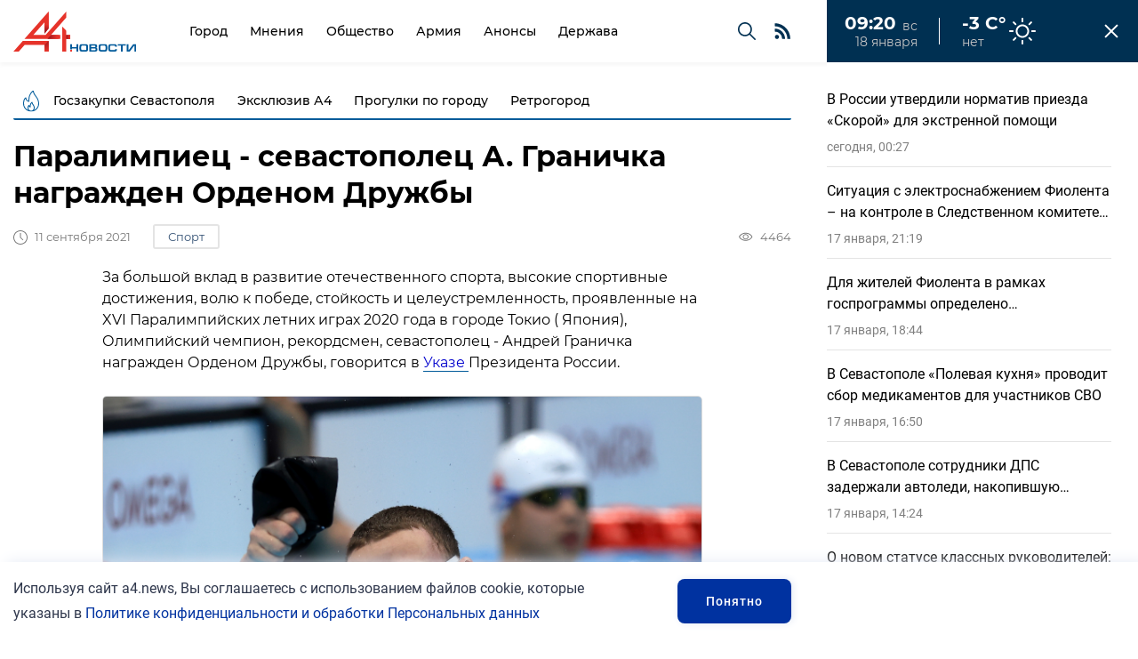

--- FILE ---
content_type: text/html; charset=UTF-8
request_url: https://a4.news/sport/paralimpiec_a_granichka_nagrazhden_ordenom_druzhby
body_size: 14669
content:
<!DOCTYPE html>

<html lang="ru">

<head>

	<meta charset="UTF-8" />

	<title>Паралимпиец - севастополец А. Граничка награжден Орденом Дружбы</title>

	<meta name="description" content="Паралимпиец - севастополец А. Граничка награжден Орденом Дружбы" />

	<meta name="keywords" content="Паралимпиец - севастополец А. Граничка награжден Орденом Дружбы" />

	<meta name="viewport" content="width=device-width, initial-scale=1, maximum-scale=1.0, user-scalable=no" />

	<script>
		function fxMobileCheck() {
			var mobile = 550
			var value
			if (window.screen.width <= mobile) {
				value = 'width=' + mobile + ', maximum-scale=1.0, user-scalable=no'
			} else {
				value = 'width=device-width, initial-scale=1, maximum-scale=1.0, user-scalable=no'
			}
			document.querySelector('meta[name=viewport]').setAttribute("content", value)
		}
		fxMobileCheck()
		window.addEventListener('resize', function () {
			fxMobileCheck()
		})
	</script>



	<!--< if($this->settings[3]){ >

		<link rel="shortcut icon" href="<= $this->settings[3]; >" type="image/x-icon"> 

	< } >	-->

	<link rel="apple-touch-icon" sizes="180x180" href="/assets/img/favicon/apple-touch-icon.png">
	<link rel="icon" type="image/png" sizes="32x32" href="/assets/img/favicon/favicon-32x32.png">
	<link rel="icon" type="image/png" sizes="16x16" href="/assets/img/favicon/favicon-16x16.png">
	<link rel="manifest" href="/assets/img/favicon/site.webmanifest">
	<link rel="mask-icon" href="/assets/img/favicon/safari-pinned-tab.svg" color="#e7302a">
	<meta name="msapplication-TileColor" content="#ffffff">
	<meta name="theme-color" content="#ffffff">

	<meta name="yandex-verification" content="16b06e3655d8f38d" />
	

	<link rel="stylesheet" href="/css/main.min.css?v=0002" />
	<link rel="stylesheet" href="/css/swiper-bundle.css">
	<link rel="stylesheet" href="/css/swiper-bundle.min.css">
	<link rel="stylesheet" href="/css/update.css?v=17604564445" />

	<meta itemprop="keywords" name="keywords" content="Паралимпиец - севастополец А. Граничка награжден Орденом Дружбы">
	<meta property="og:type" content="website" />
	<meta property="og:title" content="Паралимпиец - севастополец А. Граничка награжден Орденом Дружбы" />
	<meta data-rh="true" name="twitter:title" content="Паралимпиец - севастополец А. Граничка награжден Орденом Дружбы"/>
	<meta data-rh="true" property="og:type" content="article"/>
	<meta data-rh="true" name="twitter:card" content="summary_large_image"/>
	
			<meta itemprop="description" property="og:description" content="Паралимпиец - севастополец А. Граничка награжден Орденом Дружбы" />
		<meta data-rh="true" name="twitter:description" content="Паралимпиец - севастополец А. Граничка награжден Орденом Дружбы"/>
		<meta property="og:url" content="https://a4.news/sport/paralimpiec_a_granichka_nagrazhden_ordenom_druzhby" />
			<meta property="og:image" content="https://a4.news/dir_images/texts_file_1927_l.jpg" />
		<meta data-rh="true" name="twitter:image" content="https://a4.news/dir_images/texts_file_1927_l.jpg"/>
		<meta property="og:site_name" content="https://a4.news"/>
	<meta name="twitter:site" content="https://a4.news">

</head>

<body class="n_lenta_translate">
	<header class="n_header" new-font>
		<div class="container">
			<a href="/" class="n_logo">
				<img src="/assets/img/n_logo.svg" alt="А4 Новости">
			</a>
			<nav class="n_navigation">
				<div class="nav_wrap">
							<a href="/texts/show_group/gorod" class="">Город</a>
		<a href="/texts/show_group/mneniya" class="">Мнения</a>
		<a href="/texts/show_group/obshhestvo" class="">Общество</a>
		<a href="/texts/show_group/armiya" class="">Армия</a>
		<a href="/texts/show_group/anonsy" class="">Анонсы</a>
		<a href="/texts/show_group/derzhava1" class="">Держава</a>
				</div>
				<button class="nav_mobile" popup="newmenu" title="Меню"><span></span></button>
				<a href="/search" class="nav_search" title="Поиск"></a>
				<a href="/rsspage.html" class="nav_rss"></a>
			</nav>
			<div class="n_timenow">
				<div class="clock">
					<div class="up">
						<span class="time"></span>
						<span class="day"></span>
					</div>
					<div class="down">
						<span class="date"></span>
					</div>
				</div>
				<div class="weather clear">
					<span class="temp">-3 С°</span>
					<span class="weat">нет</span>
				</div>
			</div>
		</div>
	</header>
	
	<div class="n_hot" new-font>
		<div class="container">
			<div class="hot_tags">
					<a href="/texts/show_theme/goszakupki_sevastopolya" class="tag">Госзакупки Севастополя</a>
	<a href="/texts/show_theme/eksklyuziv" class="tag">Эксклюзив А4</a>
	<a href="/texts/show_theme/istoriya_sevastopolya" class="tag">Прогулки по городу</a>
	<a href="/texts/show_theme/retrogorod" class="tag">Ретрогород</a>
			</div>
		</div>
	</div>

		<div class="n_lenta">
		<div class="n_lenta__head">
			<span class="n_lenta__title">Лента новостей</span>
			<button class="n_lenta__close"></button>
		</div>
		<div class="n_lenta__list intro_list" data-page_num='1'>
					<div class="intro_item" image="/dir_images/900x600/texts_file_9897_l.jpg">
			<a href="/obshhestvo/v_rossii_utverdili_normativ__priezda_skoroj_dlya_ekstrennoj_pomoshhi" class="title">В России утвердили норматив  приезда «Скорой» для экстренной помощи</a>
			<div class="params_line">
				<time class="time" datetime="18-01-2026 00:27"></time>
				<span class="views">49</span>
				<a href="/texts/show_group/obshhestvo" class="tag">Общество</a>
			</div>
		</div>
		<div class="intro_item" image="/dir_images/900x600/texts_file_9896_l.jpg">
			<a href="/proisshestviya/situaciya_s_elektrosnabzheniem_fiolenta__na_kontrole_v_sledstvennom_komitete_rossii" class="title">Ситуация с электроснабжением Фиолента – на контроле в Следственном комитете России</a>
			<div class="params_line">
				<time class="time" datetime="17-01-2026 21:19"></time>
				<span class="views">128</span>
				<a href="/texts/show_group/proisshestviya" class="tag">Происшествия</a>
			</div>
		</div>
		<div class="intro_item" image="/dir_images/900x600/texts_file_9895_l.jpg">
			<a href="/gorod/_dlya_zhitelej_fiolenta_v_ramkax_gosprogrammy_opredeleno_finansirovanie_dlya_vodoprovoda_i_podstancii_" class="title"> Для жителей Фиолента в рамках госпрограммы определено финансирование для водопровода и подстанции </a>
			<div class="params_line">
				<time class="time" datetime="17-01-2026 18:44"></time>
				<span class="views">725</span>
				<a href="/texts/show_group/gorod" class="tag">Город</a>
			</div>
		</div>
		<div class="intro_item" image="/dir_images/900x600/texts_file_9894_l.jpg">
			<a href="/gorod/v_sevastopole_polevaya_kuxnya_provodit_sbor_medikamentov_dlya_uchastnikov_svo_" class="title">В Севастополе «Полевая кухня» проводит сбор медикаментов для участников СВО </a>
			<div class="params_line">
				<time class="time" datetime="17-01-2026 16:50"></time>
				<span class="views">992</span>
				<a href="/texts/show_group/gorod" class="tag">Город</a>
			</div>
		</div>
		<div class="intro_item" image="/dir_images/900x600/texts_file_9893_l.jpg">
			<a href="/proisshestviya/v_sevastopole_sotrudniki_dps_zaderzhali_avtoledi_nakopivshuyu_vnushitelnuyu_summu_neoplachennyx_dolgov" class="title">В Севастополе сотрудники ДПС задержали автоледи, накопившую внушительную сумму неоплаченных долгов</a>
			<div class="params_line">
				<time class="time" datetime="17-01-2026 14:24"></time>
				<span class="views">37</span>
				<a href="/texts/show_group/proisshestviya" class="tag">Происшествия</a>
			</div>
		</div>
		<div class="intro_item" image="/dir_images/900x600/texts_file_9892_l.jpg">
			<a href="/mneniya/o_novom_statuse_klassnyx_rukovoditelej_mnenie_pedagogov" class="title">О новом статусе классных руководителей: мнение педагогов</a>
			<div class="params_line">
				<time class="time" datetime="17-01-2026 00:47"></time>
				<span class="views">75</span>
				<a href="/texts/show_group/mneniya" class="tag">Мнения</a>
			</div>
		</div>
		<div class="intro_item" image="/dir_images/900x600/texts_file_9891_l.jpg">
			<a href="/armiya/v_sevastopole_prostilis__s__mladshim_serzhantom_alekseem_viktorovichem_cvetkovym" class="title">В Севастополе простились  с  младшим сержантом Алексеем Викторовичем Цветковым</a>
			<div class="params_line">
				<time class="time" datetime="16-01-2026 22:24"></time>
				<span class="views">1891</span>
				<a href="/texts/show_group/armiya" class="tag">Армия</a>
			</div>
		</div>
		<div class="intro_item" image="/dir_images/900x600/texts_file_9889_l.jpg">
			<a href="/gorod/deptrans_sevastopolya_zaplatit_450_tys_rublej_postradavshej_na_nebezopasnoj_lestnice" class="title">Дептранс Севастополя заплатит 450 тыс. рублей пострадавшей на небезопасной лестнице</a>
			<div class="params_line">
				<time class="time" datetime="16-01-2026 16:29"></time>
				<span class="views">1004</span>
				<a href="/texts/show_group/gorod" class="tag">Город</a>
			</div>
		</div>
		<div class="intro_item" image="/dir_images/900x600/texts_file_9888_l.jpg">
			<a href="/gorod/sud_likvidiroval_lgotnyj_uchastok_sformirovannyj_na_doroge_v_tsn_granit" class="title">Суд ликвидировал льготный участок, сформированный на дороге в ТСН «Гранит»</a>
			<div class="params_line">
				<time class="time" datetime="16-01-2026 16:03"></time>
				<span class="views">2576</span>
				<a href="/texts/show_group/gorod" class="tag">Город</a>
			</div>
		</div>
		<div class="intro_item" image="/dir_images/900x600/texts_file_9887_l.jpg">
			<a href="/ekonomika/nds_na_usn_v_2026_godu_otvety_na_samye_aktualnye_voprosy_mozhno_najti_na_sajte_fns_rossii" class="title">НДС на УСН в 2026 году: ответы на самые актуальные вопросы можно найти на сайте ФНС России</a>
			<div class="params_line">
				<time class="time" datetime="16-01-2026 14:11"></time>
				<span class="views">41</span>
				<a href="/texts/show_group/ekonomika" class="tag">Экономика</a>
			</div>
		</div>
		<div class="intro_item" image="/dir_images/900x600/texts_file_9886_l.jpg">
			<a href="/gorod/pravitelstvo_sevastopolya_utverdilo_izmeneniya_shtatnoj_chislennosti__rabotnikov_gosuchrezhdenij" class="title">Правительство Севастополя утвердило изменения штатной численности  работников госучреждений</a>
			<div class="params_line">
				<time class="time" datetime="16-01-2026 14:04"></time>
				<span class="views">60</span>
				<a href="/texts/show_group/gorod" class="tag">Город</a>
			</div>
		</div>
		<div class="intro_item" image="/dir_images/900x600/texts_file_9885_l.jpg">
			<a href="/proisshestviya/popytka_terakta_predotvrashhena_v_sevastopole" class="title">Попытка теракта предотвращена в Севастополе</a>
			<div class="params_line">
				<time class="time" datetime="16-01-2026 13:44"></time>
				<span class="views">713</span>
				<a href="/texts/show_group/proisshestviya" class="tag">Происшествия</a>
			</div>
		</div>
		<div class="intro_item" image="/dir_images/900x600/texts_file_9884_l.jpg">
			<a href="/gorod/_na_reshenie_dorozhnyx_problem_kazachej_buxty_i_fiolenta_vydeleno_115__mlrd_rublej" class="title"> На решение дорожных проблем Казачьей бухты и Фиолента выделено 11,5  млрд рублей</a>
			<div class="params_line">
				<time class="time" datetime="15-01-2026 20:50"></time>
				<span class="views">3476</span>
				<a href="/texts/show_group/gorod" class="tag">Город</a>
			</div>
		</div>
		<div class="intro_item" image="/dir_images/900x600/texts_file_9882_l.jpg">
			<a href="/gorod/zhitelnica_balaklavy_nakopila_polmilliona_dolgov_za_kommunalnye_uslugi" class="title">Жительница Балаклавы накопила полмиллиона долгов за коммунальные услуги</a>
			<div class="params_line">
				<time class="time" datetime="15-01-2026 18:03"></time>
				<span class="views">1769</span>
				<a href="/texts/show_group/gorod" class="tag">Город</a>
			</div>
		</div>
		<div class="intro_item" image="/dir_images/900x600/texts_file_9883_l.jpg">
			<a href="/gorod/ot_avtomojki_v_naximovskom_rajone_potrebovali_vzyat_stoki_pod_kontrol" class="title">От автомойки в Нахимовском районе потребовали взять стоки под контроль</a>
			<div class="params_line">
				<time class="time" datetime="15-01-2026 15:06"></time>
				<span class="views">1687</span>
				<a href="/texts/show_group/gorod" class="tag">Город</a>
			</div>
		</div>
		<div class="intro_item" image="/dir_images/900x600/texts_file_9881_l.jpg">
			<a href="/gorod/na_marshrute_katerov_gorod__inkerman_vvodyatsya_dva_dopolnitelnyx_rejsa" class="title">На маршруте катеров «Город – Инкерман» вводятся два дополнительных рейса</a>
			<div class="params_line">
				<time class="time" datetime="15-01-2026 12:59"></time>
				<span class="views">2003</span>
				<a href="/texts/show_group/gorod" class="tag">Город</a>
			</div>
		</div>
		<div class="intro_item" image="/dir_images/900x600/texts_file_9880_l.jpg">
			<a href="/gorod/zhiteli_doma_8_po_ul_gogolya_poluchili_massovye_predpisaniya_sevnaslediya" class="title">Жители дома №8 по ул. Гоголя получили массовые предписания Севнаследия</a>
			<div class="params_line">
				<time class="time" datetime="15-01-2026 12:42"></time>
				<span class="views">1407</span>
				<a href="/texts/show_group/gorod" class="tag">Город</a>
			</div>
		</div>
		<div class="intro_item" image="/dir_images/900x600/texts_file_9879_l.jpg">
			<a href="/gorod/pravila_naznacheniya_edinogo_posobiya__v_2026_godu_chto_izmenilos_dlya_sevastopolskix__semej_" class="title">Правила назначения единого пособия  в 2026 году: что изменилось для севастопольских  семей </a>
			<div class="params_line">
				<time class="time" datetime="15-01-2026 12:15"></time>
				<span class="views">86</span>
				<a href="/texts/show_group/gorod" class="tag">Город</a>
			</div>
		</div>
		<div class="intro_item" image="/dir_images/900x600/texts_file_9878_l.jpg">
			<a href="/gorod/kompaniya_iz_belarusi_provedet_gaz_na_fiolent_k_2029_godu" class="title">Компания из Беларуси проведет газ на Фиолент к 2029 году</a>
			<div class="params_line">
				<time class="time" datetime="14-01-2026 19:41"></time>
				<span class="views">3370</span>
				<a href="/texts/show_group/gorod" class="tag">Город</a>
			</div>
		</div>
		<div class="intro_item" image="/dir_images/900x600/texts_file_9877_l.jpg">
			<a href="/gorod/za_nelegalnyj_detskij_lager_v_rajone_kazachej_buxty_naznachen_shtraf_chetvert_milliona_rublej_" class="title">За нелегальный детский лагерь в районе Казачьей бухты назначен штраф в четверть миллиона рублей </a>
			<div class="params_line">
				<time class="time" datetime="14-01-2026 17:14"></time>
				<span class="views">1410</span>
				<a href="/texts/show_group/gorod" class="tag">Город</a>
			</div>
		</div>
		<div class="intro_item" image="/dir_images/900x600/texts_file_9876_l.jpg">
			<a href="/gorod/posle_vmeshatelstva_prokuratury_deptrans_provel_remont_dorogi_v_s_rossoshanka" class="title">После вмешательства прокуратуры Дептранс провел ремонт дороги в с. Россошанка</a>
			<div class="params_line">
				<time class="time" datetime="14-01-2026 17:08"></time>
				<span class="views">1632</span>
				<a href="/texts/show_group/gorod" class="tag">Город</a>
			</div>
		</div>
		<div class="intro_item" image="/dir_images/900x600/texts_file_9875_l.jpg">
			<a href="/proisshestviya/sotrudniki_narkokontrolya_sevastopolya_zakryli_semejnyj_biznes_" class="title">Сотрудники наркоконтроля Севастополя закрыли «семейный бизнес» </a>
			<div class="params_line">
				<time class="time" datetime="14-01-2026 17:01"></time>
				<span class="views">826</span>
				<a href="/texts/show_group/proisshestviya" class="tag">Происшествия</a>
			</div>
		</div>
		<div class="intro_item" image="/dir_images/900x600/texts_file_9874_l.jpg">
			<a href="/gorod/upravlenie_rosreestra_po_sevastopolyu_raspolozhilos_na_ulice_mayakovskogo" class="title">Управление Росреестра по Севастополю расположилось на улице Маяковского</a>
			<div class="params_line">
				<time class="time" datetime="14-01-2026 16:51"></time>
				<span class="views">1043</span>
				<a href="/texts/show_group/gorod" class="tag">Город</a>
			</div>
		</div>
		<div class="intro_item" image="/dir_images/900x600/texts_file_9873_l.jpg">
			<a href="/kolumnisty/rozhdestvo_v_lukomore_prazdnik_kotoryj_uchit_zhizni_i_lyubvi" class="title">Рождество в «Лукоморье»: праздник, который учит жизни и любви</a>
			<div class="params_line">
				<time class="time" datetime="14-01-2026 15:07"></time>
				<span class="views">489</span>
				<a href="/texts/show_group/kolumnisty" class="tag">Колумнисты</a>
			</div>
		</div>
		<div class="intro_item" image="/dir_images/900x600/texts_file_9872_l.jpg">
			<a href="/gorod/v_sevastopole_sozdadut_rabochuyu_gruppu_dlya_resheniya_problemy_energosnabzheniya_" class="title">В Севастополе создадут рабочую группу для решения проблемы энергоснабжения </a>
			<div class="params_line">
				<time class="time" datetime="14-01-2026 14:40"></time>
				<span class="views">111</span>
				<a href="/texts/show_group/gorod" class="tag">Город</a>
			</div>
		</div>
		<div class="intro_item" image="/dir_images/900x600/texts_file_9871_l.jpg">
			<a href="/gorod/kogda_nachnetsya_rekonstrukciya_mosta_u_zheleznodorozhnogo_vokzala_sevastopolya" class="title">Когда начнется реконструкция моста у железнодорожного вокзала Севастополя?</a>
			<div class="params_line">
				<time class="time" datetime="14-01-2026 11:31"></time>
				<span class="views">2094</span>
				<a href="/texts/show_group/gorod" class="tag">Город</a>
			</div>
		</div>
		<div class="intro_item" image="/dir_images/900x600/texts_file_9870_l.jpg">
			<a href="/gorod/pochemu_robototexnika_v_kazachej_buxte_perestala_byt_besplatnoj" class="title">Почему робототехника в Казачьей бухте перестала быть бесплатной?</a>
			<div class="params_line">
				<time class="time" datetime="13-01-2026 17:53"></time>
				<span class="views">1889</span>
				<a href="/texts/show_group/gorod" class="tag">Город</a>
			</div>
		</div>
		<div class="intro_item" image="/dir_images/900x600/texts_file_9869_l.jpg">
			<a href="/gorod/dlya_stroitelstva_ochistnyx_sooruzhenij_v_karantinnoj_buxte_trebuetsya_federalnaya_zemlya" class="title">Для строительства очистных сооружений в Карантинной бухте требуется федеральная земля</a>
			<div class="params_line">
				<time class="time" datetime="13-01-2026 13:18"></time>
				<span class="views">1224</span>
				<a href="/texts/show_group/gorod" class="tag">Город</a>
			</div>
		</div>
		<div class="intro_item" image="/dir_images/900x600/texts_file_9868_l.jpg">
			<a href="/gorod/gubernator_sevastopolya_naznachil_novogo_rukovoditelya_departamenta_ekonomicheskogo_razvitiya_" class="title">Губернатор Севастополя назначил нового руководителя департамента экономического развития </a>
			<div class="params_line">
				<time class="time" datetime="13-01-2026 11:28"></time>
				<span class="views">1825</span>
				<a href="/texts/show_group/gorod" class="tag">Город</a>
			</div>
		</div>
		<div class="intro_item" image="/dir_images/900x600/texts_file_9867_l.jpg">
			<a href="/armiya/nagrada_nashla_geroya__upolnomochennyj_popravam_cheloveka_v_sevastopole" class="title">Награда нашла героя — Уполномоченный поправам человека в Севастополе</a>
			<div class="params_line">
				<time class="time" datetime="13-01-2026 10:06"></time>
				<span class="views">1224</span>
				<a href="/texts/show_group/armiya" class="tag">Армия</a>
			</div>
		</div>
		</div>
	</div>
	<button class="n_lenta__call">
		<p>Лента <span>новостей</span></p>
	</button>
		
	<main class="n_main" new-font>
		<section class="page">
			<div class="container margins">
				<h1 class="page_name">

	Паралимпиец - севастополец А. Граничка награжден Орденом Дружбы
</h1>

<div class="page_header">

	<div class="status">

		<time class="counter time" datetime="11-09-2021 21:51"></time>

					<a href="/texts/show_group/sport" class="tag_link">Спорт</a>
				

	</div>

	<p class="counters">

		<span class="counter comments">0</span>

		<span class="counter views">4464</span>

	</p>

</div>

<div class="page_content">
	<!-- subscribe для тела новости -->
	<!--<div class="insubscribe">
		<span class="name">Подпишитесь на рассылку</span>
		<form class="subscribe ajax-subscribr">

				<div class="inputs">

					<input type="email" placeholder="Введите свой E-mail">

					<input type="submit" value="Подписаться">

				</div>

				<p>Нажимая кнопку «Подписаться», вы даёте согласие на обработку своих персональных данных.</p>

			</form>
	</div>-->

	
	<!-- хз, где находятся блоки -->
	<!--
		<article class="news_person checked" style="grid-area: person1 / person1 / person1 / person1;">
				<div class="image_area">
					<img src="/dir_images/330x256/texts_file_16_l.jpg" alt="" draggable="false">
				</div>
				<div class="content_area">
					<a class="title" href="/texts/show/pamyatniki_sevastopolya_naximov_pavel_stepanovich"></a>
					<p class="text"></p>
					<a href="/texts/show/pamyatniki_sevastopolya_naximov_pavel_stepanovich" class="tag_link">Мнение</a>
					!!!!!!!!!!!!!!! a.tag_link можно обернуть в <div class="status">СЮДА A.tag_link + time, если нужно</div>
				</div>
				<p class="author">
					!!!!! <div class="image_area">!!! img фото редактора</div>
					<a href="/texts/show_user/4" class="name">Колесников Борис</a>
					<span class="who">!!!!!!!!!! ?</span>
				</p>
				<p class="counters">
					!!!! можно counters убрать, их на single нет, а он как основа взят.
				</p>
			</article>
			-->
		<p>За большой вклад в развитие отечественного спорта, высокие спортивные достижения, волю к победе, стойкость и целеустремленность, проявленные на XVI Паралимпийских летних играх 2020 года в городе Токио ( Япония), Олимпийский чемпион, рекордсмен, севастополец - Андрей Граничка награжден Орденом Дружбы, говорится в <a href="http://file:///C:/Users/User/Downloads/0001202109110001%20(1).pdf"><span style="color:#0000CD;">Указе </span></a>Президента России.</p>

<p><figure><img src='/dir_images/texts_file1_1927_l.jpg'><figcaption>Андрей Граничка. Фото Getty Images</figcaption></figure></p>

<p>А. Граничке 24 года, он является двукратным победителем и многократным призером чемпионатов мира и Европы, а также многократным чемпионом России по плаванию спорта лиц&nbsp;с поражением опорно-двигательного аппарата. На XVI Паралимпийских летних играх 2020 года он завоевал золото и серебро для нашей страны.</p>

<p>По итогу на&nbsp;Паралимпийских играх в Токио, прошедших с 24 августа по 5 сентября 2021 года, команда Паралимпийского комитета России (ПКР) выиграла рекордные в российской истории 118 медалей - 36 золотых, 33 серебряных и 49 бронзовых. Наибольших успехов удалось добиться в плавании (17 побед) и легкой атлетике (12 побед). Кроме того, награды высшей пробы были завоеваны в фехтовании на колясках, велоспорте, настольном теннисе и стрельбе из лука.&nbsp;</p>

<p>Антон Гуриевич</p>

</div>

<div class="page_end">

		
	<div class="page_end_report">
		<div>
			<span class="title">Сообщить новость</span>
			<p class="text">Отправьте свою новость в редакцию, расскажите о проблеме или подкиньте тему для публикации.</p>
		</div>
		<div>
			<a class="send" popup="report" href="#">Написать в редакцию</a>
		</div>
	</div>

	<div class="share_links">

		<span class="title">Поделиться</span>

		<script src="https://yastatic.net/es5-shims/0.0.2/es5-shims.min.js"></script>

		<script src="https://yastatic.net/share2/share.js"></script>

		<div class="ya-share2" data-services="vkontakte,telegram,odnoklassniki"></div>

	</div>

</div>

<div class="page_comments">

	<div class="list_title">

		<h2>Комментарии <span>0</span></h2>

	</div>

	<div class="comments_list">

		<form class="reply_form2">

			<input type="text" placeholder="Напишите комментарий ..." required name='text'><input type="submit" value="Отправить">
			<input type='hidden' name='texts_id' value='1927'>
			<input type='hidden' name='reply_id' value='0'>
			
		</form>

		
		<div class="comments_link"><a href="#" class="read">Читать все комментарии (0)</a></div>

	</div>

</div>

<div class="page_last">

	<div class="list_title">

		<h2>Последние новости</h2>

	</div>
	<div class="cat_list" data-page_num='1' grid-position-check grid-position-order grid-position-row>
					<article class="cat_item " ratio="1x1">
				<a href="/obshhestvo/v_rossii_utverdili_normativ__priezda_skoroj_dlya_ekstrennoj_pomoshhi" class="image_area"><img src="/dir_images/330x200/texts_file_9897_l.jpg" alt=""></a>
				<time class="time categoryTime" datetime="18-01-2026 00:27"></time>
								<span class="title">В России утвердили норматив  приезда «Скорой» для экстренной помощи</span>
				<div class="params_line duo white">
					<span class="views">49</span>
					<a href="/texts/show_group/obshhestvo" class="tag">Общество</a>
				</div>
			</article>
					<article class="cat_item " ratio="1x1">
				<a href="/proisshestviya/situaciya_s_elektrosnabzheniem_fiolenta__na_kontrole_v_sledstvennom_komitete_rossii" class="image_area"><img src="/dir_images/330x200/texts_file_9896_l.jpg" alt=""></a>
				<time class="time categoryTime" datetime="17-01-2026 21:19"></time>
								<span class="title">Ситуация с электроснабжением Фиолента – на контроле в Следственном комитете России</span>
				<div class="params_line duo white">
					<span class="views">128</span>
					<a href="/texts/show_group/proisshestviya" class="tag">Происшествия</a>
				</div>
			</article>
					<article class="cat_item mobile" ratio="1x1">
				<a href="/gorod/_dlya_zhitelej_fiolenta_v_ramkax_gosprogrammy_opredeleno_finansirovanie_dlya_vodoprovoda_i_podstancii_" class="image_area"><img src="/dir_images/330x200/texts_file_9895_l.jpg" alt=""></a>
				<time class="time categoryTime" datetime="17-01-2026 18:44"></time>
								<span class="title"> Для жителей Фиолента в рамках госпрограммы определено финансирование для водопровода и подстанции </span>
				<div class="params_line duo white">
					<span class="views">725</span>
					<a href="/texts/show_group/gorod" class="tag">Город</a>
				</div>
			</article>
					<article class="cat_item mobile" ratio="1x1">
				<a href="/gorod/v_sevastopole_polevaya_kuxnya_provodit_sbor_medikamentov_dlya_uchastnikov_svo_" class="image_area"><img src="/dir_images/330x200/texts_file_9894_l.jpg" alt=""></a>
				<time class="time categoryTime" datetime="17-01-2026 16:50"></time>
								<span class="title">В Севастополе «Полевая кухня» проводит сбор медикаментов для участников СВО </span>
				<div class="params_line duo white">
					<span class="views">992</span>
					<a href="/texts/show_group/gorod" class="tag">Город</a>
				</div>
			</article>
					<article class="cat_item " ratio="1x1">
				<a href="/proisshestviya/v_sevastopole_sotrudniki_dps_zaderzhali_avtoledi_nakopivshuyu_vnushitelnuyu_summu_neoplachennyx_dolgov" class="image_area"><img src="/dir_images/330x200/texts_file_9893_l.jpg" alt=""></a>
				<time class="time categoryTime" datetime="17-01-2026 14:24"></time>
								<span class="title">В Севастополе сотрудники ДПС задержали автоледи, накопившую внушительную сумму неоплаченных долгов</span>
				<div class="params_line duo white">
					<span class="views">37</span>
					<a href="/texts/show_group/proisshestviya" class="tag">Происшествия</a>
				</div>
			</article>
					<article class="cat_item " ratio="1x1">
				<a href="/mneniya/o_novom_statuse_klassnyx_rukovoditelej_mnenie_pedagogov" class="image_area"><img src="/dir_images/330x200/texts_file_9892_l.jpg" alt=""></a>
				<time class="time categoryTime" datetime="17-01-2026 00:47"></time>
								<span class="title">О новом статусе классных руководителей: мнение педагогов</span>
				<div class="params_line duo white">
					<span class="views">75</span>
					<a href="/texts/show_group/mneniya" class="tag">Мнения</a>
				</div>
			</article>
					<article class="cat_item " ratio="1x1">
				<a href="/armiya/v_sevastopole_prostilis__s__mladshim_serzhantom_alekseem_viktorovichem_cvetkovym" class="image_area"><img src="/dir_images/330x200/texts_file_9891_l.jpg" alt=""></a>
				<time class="time categoryTime" datetime="16-01-2026 22:24"></time>
								<span class="title">В Севастополе простились  с  младшим сержантом Алексеем Викторовичем Цветковым</span>
				<div class="params_line duo white">
					<span class="views">1891</span>
					<a href="/texts/show_group/armiya" class="tag">Армия</a>
				</div>
			</article>
					<article class="cat_item " ratio="1x1">
				<a href="/gorod/deptrans_sevastopolya_zaplatit_450_tys_rublej_postradavshej_na_nebezopasnoj_lestnice" class="image_area"><img src="/dir_images/330x200/texts_file_9889_l.jpg" alt=""></a>
				<time class="time categoryTime" datetime="16-01-2026 16:29"></time>
								<span class="title">Дептранс Севастополя заплатит 450 тыс. рублей пострадавшей на небезопасной лестнице</span>
				<div class="params_line duo white">
					<span class="views">1004</span>
					<a href="/texts/show_group/gorod" class="tag">Город</a>
				</div>
			</article>
			</div>
</div>			</div>
		</section>
	</main>

	<footer>

		<div class="container">

			<address class="address">

				<a class="logo" href="/"><img src="/assets/img/02.png" alt="Logotype"></a>
				<div class="footer_text"><p>&copy;2021-2025&nbsp;&quot;А4 Новости&quot;. При использовании материалов сайта ссылка обязательна.</p>

<p>&nbsp;</p>

<p><a href="https://a4.news/pages/show/politic" target="_blank">Политика конфиденциальности и обработки персональных данных</a></p></div>
				<div class="socials">

					<span>Мы в сети</span>

					
					<a href="https://vk.com/a4news" target='_blank'><img src="/assets/img/svg/vk.png" alt=""></a>
					<a href="https://t.me/a4news_sev" target='_blank'><img src="/assets/img/svg/telegram.png" alt=""></a>
					<a href="https://ok.ru/profile/578073170766" target='_blank'><img src="/assets/img/svg/odnokl.png" alt=""></a>
				</div>

				<a class="footer_link phone" ">sevastopol@a4.news</a>

				<a class="footer_link loc" ">+7 (978) 589 90 90</a>

			</address>

			<div class="menu">

				<h6 class="footer_title">Меню</h6>

						<a href="/texts/show_all" class="footer_link">Все новости</a>
		<a href="/texts/show_group/kolumnisty" class="footer_link">Авторские колонки</a>
				
				<br>
				<button class="ticket_button" popup="report">Сообщить новость</button>

			</div>

			<div class="about">

				<h6 class="footer_title">О нас</h6>

				<p class="footer_text"><p>&copy;2021-2025&nbsp;&quot;А4 Новости&quot;. При использовании материалов сайта ссылка обязательна.</p>

<p>&nbsp;</p>

<p><a href="https://a4.news/pages/show/politic" target="_blank">Политика конфиденциальности и обработки персональных данных</a></p></p>

			</div>

			<form class="subscribe ajax-subscribr">

				<div class="inputs">

					<input type="email" placeholder="Введите свой E-mail" required  name='email'>

					<input type="submit" value="Подписаться">

				</div>
				
				<div class="rules">
					<div><input type='checkbox' checked name='is_confirm' id='confirm4' required></div>
					<div><label for='confirm4'>Я соглашаюсь с <a href="http://a4.news/pages/show/politic" target="_blank">Политикой конфиденциальности и обработки персональных данных</a> и&nbsp;даю <a href="http://a4.news/pages/show/soglasie" target="_blank">согласие на обработку персональных данных</a>.</label></div>
				</div>

				<p>Подпишитесь на рассылку «А4 Новости»</p>

			</form>

			<div class="copyright"><div class="copyright_content"><p>&nbsp;</p>

<p>Сетевое издание &laquo;А4 Новости&raquo; (18+) зарегистрировано Федеральной службой по надзору в сфере связи, информационных технологий и массовых коммуникаций (Роскомнадзор). Реестровая запись ЭЛ № ФС 77 - 81474 от 16.07.2021</p>

<p>Учредитель: Общество с ограниченной ответственностью &quot;Инфоаналитика&quot;. Юридический адрес: 299011, г. Севастополь, пр-т Нахимова, дом 11, офис 10</p>

<p>Главный редактор: Колесников Борис Дмитриевич, тел. +7 (978) 811-83-80</p>

<p>&nbsp;</p>

<p>&nbsp;</p>

<p>&nbsp;</p>

<p>Разработка сайта <a href="https://trinity.promo/">TrinityPromo</a></p>
</div> <!-- Yandex.Metrika counter -->
<script type="text/javascript" >
   (function(m,e,t,r,i,k,a){m[i]=m[i]||function(){(m[i].a=m[i].a||[]).push(arguments)};
   m[i].l=1*new Date();
   for (var j = 0; j < document.scripts.length; j++) {if (document.scripts[j].src === r) { return; }}
   k=e.createElement(t),a=e.getElementsByTagName(t)[0],k.async=1,k.src=r,a.parentNode.insertBefore(k,a)})
   (window, document, "script", "https://mc.yandex.ru/metrika/tag.js", "ym");

   ym(67625629, "init", {
        clickmap:true,
        trackLinks:true,
        accurateTrackBounce:true,
        webvisor:true
   });
</script>
<noscript><div><img src="https://mc.yandex.ru/watch/67625629" style="position:absolute; left:-9999px;" alt="" /></div></noscript>
<!-- /Yandex.Metrika counter -->
<!--LiveInternet counter--><a href="//www.liveinternet.ru/click"
target="_blank"><img id="licnt7149" width="31" height="31" style="border:0" 
title="LiveInternet"
src="[data-uri]"
alt=""/></a><script>(function(d,s){d.getElementById("licnt7149").src=
"//counter.yadro.ru/hit?t44.5;r"+escape(d.referrer)+
((typeof(s)=="undefined")?"":";s"+s.width+"*"+s.height+"*"+
(s.colorDepth?s.colorDepth:s.pixelDepth))+";u"+escape(d.URL)+
";h"+escape(d.title.substring(0,150))+";"+Math.random()})
(document,screen)</script><!--/LiveInternet-->
</div>

		</div>

	</footer>
	
	<div class="sCookie">
		<div class="container">
			<div class="sCookie__content">
				<p class="sCookie__content-text">Используя сайт a4.news, Вы&nbsp;соглашаетесь с&nbsp;использованием файлов cookie, которые указаны&nbsp;в&nbsp;<a href="https://a4.news/pages/show/politic" target="_blank">Политике конфиденциальности и&nbsp;обработки Персональных данных</a></p>
				<button class="sCookie__content-accept sButton" data-styles="c2">Понятно</button>
			</div>
		</div>
	</div>

	
	<noindex class="popupArea">
					<div class="popupWindow aside right" popup="lenta">
				<span class="aside_title">Лента новостей</span>
				<button class="popupClose"></button>
				<div class="intro_list" data-page_num='1'>
							<div class="intro_item" image="/dir_images/900x600/texts_file_9897_l.jpg">
			<a href="/obshhestvo/v_rossii_utverdili_normativ__priezda_skoroj_dlya_ekstrennoj_pomoshhi" class="title">В России утвердили норматив  приезда «Скорой» для экстренной помощи</a>
			<div class="params_line">
				<time class="time" datetime="18-01-2026 00:27"></time>
				<span class="views">49</span>
				<a href="/texts/show_group/obshhestvo" class="tag">Общество</a>
			</div>
		</div>
		<div class="intro_item" image="/dir_images/900x600/texts_file_9896_l.jpg">
			<a href="/proisshestviya/situaciya_s_elektrosnabzheniem_fiolenta__na_kontrole_v_sledstvennom_komitete_rossii" class="title">Ситуация с электроснабжением Фиолента – на контроле в Следственном комитете России</a>
			<div class="params_line">
				<time class="time" datetime="17-01-2026 21:19"></time>
				<span class="views">128</span>
				<a href="/texts/show_group/proisshestviya" class="tag">Происшествия</a>
			</div>
		</div>
		<div class="intro_item" image="/dir_images/900x600/texts_file_9895_l.jpg">
			<a href="/gorod/_dlya_zhitelej_fiolenta_v_ramkax_gosprogrammy_opredeleno_finansirovanie_dlya_vodoprovoda_i_podstancii_" class="title"> Для жителей Фиолента в рамках госпрограммы определено финансирование для водопровода и подстанции </a>
			<div class="params_line">
				<time class="time" datetime="17-01-2026 18:44"></time>
				<span class="views">725</span>
				<a href="/texts/show_group/gorod" class="tag">Город</a>
			</div>
		</div>
		<div class="intro_item" image="/dir_images/900x600/texts_file_9894_l.jpg">
			<a href="/gorod/v_sevastopole_polevaya_kuxnya_provodit_sbor_medikamentov_dlya_uchastnikov_svo_" class="title">В Севастополе «Полевая кухня» проводит сбор медикаментов для участников СВО </a>
			<div class="params_line">
				<time class="time" datetime="17-01-2026 16:50"></time>
				<span class="views">992</span>
				<a href="/texts/show_group/gorod" class="tag">Город</a>
			</div>
		</div>
		<div class="intro_item" image="/dir_images/900x600/texts_file_9893_l.jpg">
			<a href="/proisshestviya/v_sevastopole_sotrudniki_dps_zaderzhali_avtoledi_nakopivshuyu_vnushitelnuyu_summu_neoplachennyx_dolgov" class="title">В Севастополе сотрудники ДПС задержали автоледи, накопившую внушительную сумму неоплаченных долгов</a>
			<div class="params_line">
				<time class="time" datetime="17-01-2026 14:24"></time>
				<span class="views">37</span>
				<a href="/texts/show_group/proisshestviya" class="tag">Происшествия</a>
			</div>
		</div>
		<div class="intro_item" image="/dir_images/900x600/texts_file_9892_l.jpg">
			<a href="/mneniya/o_novom_statuse_klassnyx_rukovoditelej_mnenie_pedagogov" class="title">О новом статусе классных руководителей: мнение педагогов</a>
			<div class="params_line">
				<time class="time" datetime="17-01-2026 00:47"></time>
				<span class="views">75</span>
				<a href="/texts/show_group/mneniya" class="tag">Мнения</a>
			</div>
		</div>
		<div class="intro_item" image="/dir_images/900x600/texts_file_9891_l.jpg">
			<a href="/armiya/v_sevastopole_prostilis__s__mladshim_serzhantom_alekseem_viktorovichem_cvetkovym" class="title">В Севастополе простились  с  младшим сержантом Алексеем Викторовичем Цветковым</a>
			<div class="params_line">
				<time class="time" datetime="16-01-2026 22:24"></time>
				<span class="views">1891</span>
				<a href="/texts/show_group/armiya" class="tag">Армия</a>
			</div>
		</div>
		<div class="intro_item" image="/dir_images/900x600/texts_file_9889_l.jpg">
			<a href="/gorod/deptrans_sevastopolya_zaplatit_450_tys_rublej_postradavshej_na_nebezopasnoj_lestnice" class="title">Дептранс Севастополя заплатит 450 тыс. рублей пострадавшей на небезопасной лестнице</a>
			<div class="params_line">
				<time class="time" datetime="16-01-2026 16:29"></time>
				<span class="views">1004</span>
				<a href="/texts/show_group/gorod" class="tag">Город</a>
			</div>
		</div>
		<div class="intro_item" image="/dir_images/900x600/texts_file_9888_l.jpg">
			<a href="/gorod/sud_likvidiroval_lgotnyj_uchastok_sformirovannyj_na_doroge_v_tsn_granit" class="title">Суд ликвидировал льготный участок, сформированный на дороге в ТСН «Гранит»</a>
			<div class="params_line">
				<time class="time" datetime="16-01-2026 16:03"></time>
				<span class="views">2576</span>
				<a href="/texts/show_group/gorod" class="tag">Город</a>
			</div>
		</div>
		<div class="intro_item" image="/dir_images/900x600/texts_file_9887_l.jpg">
			<a href="/ekonomika/nds_na_usn_v_2026_godu_otvety_na_samye_aktualnye_voprosy_mozhno_najti_na_sajte_fns_rossii" class="title">НДС на УСН в 2026 году: ответы на самые актуальные вопросы можно найти на сайте ФНС России</a>
			<div class="params_line">
				<time class="time" datetime="16-01-2026 14:11"></time>
				<span class="views">41</span>
				<a href="/texts/show_group/ekonomika" class="tag">Экономика</a>
			</div>
		</div>
		<div class="intro_item" image="/dir_images/900x600/texts_file_9886_l.jpg">
			<a href="/gorod/pravitelstvo_sevastopolya_utverdilo_izmeneniya_shtatnoj_chislennosti__rabotnikov_gosuchrezhdenij" class="title">Правительство Севастополя утвердило изменения штатной численности  работников госучреждений</a>
			<div class="params_line">
				<time class="time" datetime="16-01-2026 14:04"></time>
				<span class="views">60</span>
				<a href="/texts/show_group/gorod" class="tag">Город</a>
			</div>
		</div>
		<div class="intro_item" image="/dir_images/900x600/texts_file_9885_l.jpg">
			<a href="/proisshestviya/popytka_terakta_predotvrashhena_v_sevastopole" class="title">Попытка теракта предотвращена в Севастополе</a>
			<div class="params_line">
				<time class="time" datetime="16-01-2026 13:44"></time>
				<span class="views">713</span>
				<a href="/texts/show_group/proisshestviya" class="tag">Происшествия</a>
			</div>
		</div>
		<div class="intro_item" image="/dir_images/900x600/texts_file_9884_l.jpg">
			<a href="/gorod/_na_reshenie_dorozhnyx_problem_kazachej_buxty_i_fiolenta_vydeleno_115__mlrd_rublej" class="title"> На решение дорожных проблем Казачьей бухты и Фиолента выделено 11,5  млрд рублей</a>
			<div class="params_line">
				<time class="time" datetime="15-01-2026 20:50"></time>
				<span class="views">3476</span>
				<a href="/texts/show_group/gorod" class="tag">Город</a>
			</div>
		</div>
		<div class="intro_item" image="/dir_images/900x600/texts_file_9882_l.jpg">
			<a href="/gorod/zhitelnica_balaklavy_nakopila_polmilliona_dolgov_za_kommunalnye_uslugi" class="title">Жительница Балаклавы накопила полмиллиона долгов за коммунальные услуги</a>
			<div class="params_line">
				<time class="time" datetime="15-01-2026 18:03"></time>
				<span class="views">1769</span>
				<a href="/texts/show_group/gorod" class="tag">Город</a>
			</div>
		</div>
		<div class="intro_item" image="/dir_images/900x600/texts_file_9883_l.jpg">
			<a href="/gorod/ot_avtomojki_v_naximovskom_rajone_potrebovali_vzyat_stoki_pod_kontrol" class="title">От автомойки в Нахимовском районе потребовали взять стоки под контроль</a>
			<div class="params_line">
				<time class="time" datetime="15-01-2026 15:06"></time>
				<span class="views">1687</span>
				<a href="/texts/show_group/gorod" class="tag">Город</a>
			</div>
		</div>
		<div class="intro_item" image="/dir_images/900x600/texts_file_9881_l.jpg">
			<a href="/gorod/na_marshrute_katerov_gorod__inkerman_vvodyatsya_dva_dopolnitelnyx_rejsa" class="title">На маршруте катеров «Город – Инкерман» вводятся два дополнительных рейса</a>
			<div class="params_line">
				<time class="time" datetime="15-01-2026 12:59"></time>
				<span class="views">2003</span>
				<a href="/texts/show_group/gorod" class="tag">Город</a>
			</div>
		</div>
		<div class="intro_item" image="/dir_images/900x600/texts_file_9880_l.jpg">
			<a href="/gorod/zhiteli_doma_8_po_ul_gogolya_poluchili_massovye_predpisaniya_sevnaslediya" class="title">Жители дома №8 по ул. Гоголя получили массовые предписания Севнаследия</a>
			<div class="params_line">
				<time class="time" datetime="15-01-2026 12:42"></time>
				<span class="views">1407</span>
				<a href="/texts/show_group/gorod" class="tag">Город</a>
			</div>
		</div>
		<div class="intro_item" image="/dir_images/900x600/texts_file_9879_l.jpg">
			<a href="/gorod/pravila_naznacheniya_edinogo_posobiya__v_2026_godu_chto_izmenilos_dlya_sevastopolskix__semej_" class="title">Правила назначения единого пособия  в 2026 году: что изменилось для севастопольских  семей </a>
			<div class="params_line">
				<time class="time" datetime="15-01-2026 12:15"></time>
				<span class="views">86</span>
				<a href="/texts/show_group/gorod" class="tag">Город</a>
			</div>
		</div>
		<div class="intro_item" image="/dir_images/900x600/texts_file_9878_l.jpg">
			<a href="/gorod/kompaniya_iz_belarusi_provedet_gaz_na_fiolent_k_2029_godu" class="title">Компания из Беларуси проведет газ на Фиолент к 2029 году</a>
			<div class="params_line">
				<time class="time" datetime="14-01-2026 19:41"></time>
				<span class="views">3370</span>
				<a href="/texts/show_group/gorod" class="tag">Город</a>
			</div>
		</div>
		<div class="intro_item" image="/dir_images/900x600/texts_file_9877_l.jpg">
			<a href="/gorod/za_nelegalnyj_detskij_lager_v_rajone_kazachej_buxty_naznachen_shtraf_chetvert_milliona_rublej_" class="title">За нелегальный детский лагерь в районе Казачьей бухты назначен штраф в четверть миллиона рублей </a>
			<div class="params_line">
				<time class="time" datetime="14-01-2026 17:14"></time>
				<span class="views">1410</span>
				<a href="/texts/show_group/gorod" class="tag">Город</a>
			</div>
		</div>
		<div class="intro_item" image="/dir_images/900x600/texts_file_9876_l.jpg">
			<a href="/gorod/posle_vmeshatelstva_prokuratury_deptrans_provel_remont_dorogi_v_s_rossoshanka" class="title">После вмешательства прокуратуры Дептранс провел ремонт дороги в с. Россошанка</a>
			<div class="params_line">
				<time class="time" datetime="14-01-2026 17:08"></time>
				<span class="views">1632</span>
				<a href="/texts/show_group/gorod" class="tag">Город</a>
			</div>
		</div>
		<div class="intro_item" image="/dir_images/900x600/texts_file_9875_l.jpg">
			<a href="/proisshestviya/sotrudniki_narkokontrolya_sevastopolya_zakryli_semejnyj_biznes_" class="title">Сотрудники наркоконтроля Севастополя закрыли «семейный бизнес» </a>
			<div class="params_line">
				<time class="time" datetime="14-01-2026 17:01"></time>
				<span class="views">826</span>
				<a href="/texts/show_group/proisshestviya" class="tag">Происшествия</a>
			</div>
		</div>
		<div class="intro_item" image="/dir_images/900x600/texts_file_9874_l.jpg">
			<a href="/gorod/upravlenie_rosreestra_po_sevastopolyu_raspolozhilos_na_ulice_mayakovskogo" class="title">Управление Росреестра по Севастополю расположилось на улице Маяковского</a>
			<div class="params_line">
				<time class="time" datetime="14-01-2026 16:51"></time>
				<span class="views">1043</span>
				<a href="/texts/show_group/gorod" class="tag">Город</a>
			</div>
		</div>
		<div class="intro_item" image="/dir_images/900x600/texts_file_9873_l.jpg">
			<a href="/kolumnisty/rozhdestvo_v_lukomore_prazdnik_kotoryj_uchit_zhizni_i_lyubvi" class="title">Рождество в «Лукоморье»: праздник, который учит жизни и любви</a>
			<div class="params_line">
				<time class="time" datetime="14-01-2026 15:07"></time>
				<span class="views">489</span>
				<a href="/texts/show_group/kolumnisty" class="tag">Колумнисты</a>
			</div>
		</div>
		<div class="intro_item" image="/dir_images/900x600/texts_file_9872_l.jpg">
			<a href="/gorod/v_sevastopole_sozdadut_rabochuyu_gruppu_dlya_resheniya_problemy_energosnabzheniya_" class="title">В Севастополе создадут рабочую группу для решения проблемы энергоснабжения </a>
			<div class="params_line">
				<time class="time" datetime="14-01-2026 14:40"></time>
				<span class="views">111</span>
				<a href="/texts/show_group/gorod" class="tag">Город</a>
			</div>
		</div>
		<div class="intro_item" image="/dir_images/900x600/texts_file_9871_l.jpg">
			<a href="/gorod/kogda_nachnetsya_rekonstrukciya_mosta_u_zheleznodorozhnogo_vokzala_sevastopolya" class="title">Когда начнется реконструкция моста у железнодорожного вокзала Севастополя?</a>
			<div class="params_line">
				<time class="time" datetime="14-01-2026 11:31"></time>
				<span class="views">2094</span>
				<a href="/texts/show_group/gorod" class="tag">Город</a>
			</div>
		</div>
		<div class="intro_item" image="/dir_images/900x600/texts_file_9870_l.jpg">
			<a href="/gorod/pochemu_robototexnika_v_kazachej_buxte_perestala_byt_besplatnoj" class="title">Почему робототехника в Казачьей бухте перестала быть бесплатной?</a>
			<div class="params_line">
				<time class="time" datetime="13-01-2026 17:53"></time>
				<span class="views">1889</span>
				<a href="/texts/show_group/gorod" class="tag">Город</a>
			</div>
		</div>
		<div class="intro_item" image="/dir_images/900x600/texts_file_9869_l.jpg">
			<a href="/gorod/dlya_stroitelstva_ochistnyx_sooruzhenij_v_karantinnoj_buxte_trebuetsya_federalnaya_zemlya" class="title">Для строительства очистных сооружений в Карантинной бухте требуется федеральная земля</a>
			<div class="params_line">
				<time class="time" datetime="13-01-2026 13:18"></time>
				<span class="views">1224</span>
				<a href="/texts/show_group/gorod" class="tag">Город</a>
			</div>
		</div>
		<div class="intro_item" image="/dir_images/900x600/texts_file_9868_l.jpg">
			<a href="/gorod/gubernator_sevastopolya_naznachil_novogo_rukovoditelya_departamenta_ekonomicheskogo_razvitiya_" class="title">Губернатор Севастополя назначил нового руководителя департамента экономического развития </a>
			<div class="params_line">
				<time class="time" datetime="13-01-2026 11:28"></time>
				<span class="views">1825</span>
				<a href="/texts/show_group/gorod" class="tag">Город</a>
			</div>
		</div>
		<div class="intro_item" image="/dir_images/900x600/texts_file_9867_l.jpg">
			<a href="/armiya/nagrada_nashla_geroya__upolnomochennyj_popravam_cheloveka_v_sevastopole" class="title">Награда нашла героя — Уполномоченный поправам человека в Севастополе</a>
			<div class="params_line">
				<time class="time" datetime="13-01-2026 10:06"></time>
				<span class="views">1224</span>
				<a href="/texts/show_group/armiya" class="tag">Армия</a>
			</div>
		</div>
				</div>
			</div>
					
		<div class="popupWindow aside left" popup="newmenu">
			<span class="aside_title">Меню</span>
			<nav class="menu_nav">
						<a href="/texts/show_group/gorod" class="">Город</a>
		<a href="/texts/show_group/mneniya" class="">Мнения</a>
		<a href="/texts/show_group/obshhestvo" class="">Общество</a>
		<a href="/texts/show_group/armiya" class="">Армия</a>
		<a href="/texts/show_group/anonsy" class="">Анонсы</a>
		<a href="/texts/show_group/derzhava1" class="">Держава</a>
			</nav>
			<div class="menu_ticket">
				<span class="ticket_title">Сообщить новость</span>
				<p class="ticket_description">Отправьте свою новость в редакцию, расскажите о проблеме или подкиньте тему для публикации</p>
				<button class="ticket_button" popup="report">Написать в редакцию</button>
			</div>
			<button class="popupClose"></button>
		</div>

		<div class="popupWindow" popup="cabinet">

			<a href="#" class="logo"><img src="/assets/img/svg/logo-color.svg" alt=""></a>

			<form class="login" action="#">

				<span class="title">Личный кабинет</span>

				<label>

					<input type="text" name='login' placeholder="Телефон или e-mail" required>

				</label>

				<label>

					<input type="password" name='password' placeholder="Пароль" required>

				</label>

				<span class="error"></span>

				<input type="submit" value="Войти">

				<div class="form_footer">

					<button class="forgot">Забыли пароль?</button>

					<button class="create">Создать аккаунт</button>

				</div>

			</form>

			<form class="create reg-form" action="#">

				<span class="title">Регистрация в личном кабинете</span>

				<label>

					<input type="email" placeholder="E-mail" name='email' required>

				</label>

				<label password>

					<input type="password" name='password' id='pwd1' placeholder="Придумайте пароль" required>

					<button class="toggle"></button>

				</label>

				<label password>

					<input type="password" id='pwd2' placeholder="Повторите пароль" required>

					<button class="toggle"></button>

				</label>

				<span class="error">Такой e-mail уже используется</span>

				<input type="submit" value="Регистрация">

				<div class="form_footer">

					<button class="forgot">Забыли пароль?</button>

					<button class="login">Войти в аккаунт</button>

				</div>

			</form>

			<form class="forgot remember-form" action="#">

				<span class="title">Восстановление пароля</span>

				<label>

					<input type="text" placeholder="Ваш телефон или e-mail" name='login'>

				</label>

				<span class="error"></span>

				<input type="submit" value="Далее">

				<div class="form_footer">

					<button class="login">Войти в аккаунт</button>

					<button class="create">Создать аккаунт</button>

				</div>

			</form>

			<button class="popupClose"></button>

		</div>

		<div class="popupWindow" popup="report">

			<a href="#" class="logo"><img src="/assets/img/svg/logo-color.svg" alt=""></a>

			<span class="title">Связь с редакцией</span>

			<p class="text"><b>Пожалуйста, оставьте настоящие данные, чтобы мы могли связаться с вами и уточнить информацию.</b> При необходимости мы гарантируем вам анонимность.</p>

			<form class="report ajax" action="#">

				<label>

					<input type="text" placeholder="Ваше имя" name='name' required>

				</label>

				<label>

					<input type="text" placeholder="Телефон или e-mail"  name='phone' required>

				</label>

				<textarea placeholder="Текст сообщения" name='text' required></textarea>

				<input type="file" name="file" id="file" class="input-file">

				<label for="file" class="btn btn-tertiary js-labelFile">

					<span class="js-fileName">Загрузить файл</span>

				</label>

				<div class="rules">
					<div><input type='checkbox' checked name='is_confirm' id='confirm2' required></div>
					<div><label for='confirm2'>Я соглашаюсь с <a href="http://a4.news/pages/show/politic" target="_blank">Политикой конфиденциальности и обработки персональных данных</a> и&nbsp;даю <a href="http://a4.news/pages/show/soglasie" target="_blank">согласие на обработку персональных данных</a>.</label></div>
				</div>

				<span class="error"></span>

				<input type="submit" value="Отправить">

			</form>

			<button class="popupClose"></button>

		</div>

		<div class="popupWindow" popup="menu">

			<span class="title">Все рубрики</span>

			<div class="links_list">

				<div class="main">

							<a href="/texts/show_group/gorod" class="">Город</a>
		<a href="/texts/show_group/mneniya" class="">Мнения</a>
		<a href="/texts/show_group/obshhestvo" class="">Общество</a>
		<a href="/texts/show_group/armiya" class="">Армия</a>
		<a href="/texts/show_group/anonsy" class="">Анонсы</a>
		<a href="/texts/show_group/derzhava1" class="">Держава</a>

				</div>

				<div class="dop">

							<a href="/texts/show_group/turizm" class="">Туризм</a>

				</div>

			</div>

			<button class="popupClose"></button>

		</div>

		

		
			<div class="popupWindow" popup="soclogin">

				<a href="/" class="logo"><img src="/assets/img/svg/logo-color.svg" alt=""></a>

				<span class="title">Личный кабинет пользователя</span>

				<form action='#' class='login-form' style='width: 100%;'>
					<div class="socloginform">
						<label>
		
							<input type="text" name='login' placeholder="E-mail" required>
		
						</label>
		
						<label>
		
							<input type="password" name='password' placeholder="Пароль" required>
		
						</label>
						<span class='error'></span>
						<input type="submit" value="Войти">
						<button class="socloginregister" popup="cabinet">Регистрация аккаунта</button>
					</div>
				</form>
	
				<span class="title subtitle">или воспользуйтесь аккаунтом в соц. сетях</span>

				<p class="soc_text">Зайдите через вашу социальную сеть, чтобы иметь возможность комментировать и оценивать комментарии пользователей.</p>

				<script src="//ulogin.ru/js/ulogin.js"></script>

				<div id="uLogin" data-ulogin="display=panel;theme=flat;fields=first_name,last_name;providers=vkontakte,google,twitter,facebook,odnoklassniki;hidden=;redirect_uri=;mobilebuttons=0;callback=login_delay"></div>

				<button class="popupClose"></button>
			</div>

		

			<div class="popupWindow text" popup="createthx">

				<a href="#" class="logo"><img src="/assets/img/svg/logo-color.svg" alt=""></a>

				<span class="title">Аккаунт успешно создан</span>

				<p class="text">Lorem ipsum dolor sit amet consectetur adipisicing elit. Perspiciatis, earum?</p>

				<button class="popupClose"></button>

			</div>

		
		<div class="popupWindow text" popup="forgotthx">

			<a href="#" class="logo"><img src="/assets/img/svg/logo-color.svg" alt=""></a>

			<span class="title">Ссылка отправлена на почту</span>

			<p class="text">Вам отправлено письмо на указанную почту. Перейдите по ссылке в письме и завершите регистрацию.</p>

			<button class="popupClose"></button>

		</div>

		<div class="popupWindow text" popup="subscribeThx">

			<a href="#" class="logo"><img src="/assets/img/svg/logo-color.svg" alt=""></a>

			<span class="title">Спасибо за подписку на новостную рассылку</span>

			<p class="text">Спасибо за подписку на новостную рассылку</p>

			<button class="popupClose"></button>

		</div>
		
		<div class="popupWindow text" popup="reportThx">

			<a href="#" class="logo"><img src="/assets/img/svg/logo-color.svg" alt=""></a>

			<span class="title">Спасибо за сообщение!</span>
			
			<p class="text">Мы свяжемся с вами и уточним информацию</p>

			<button class="popupClose"></button>

		</div>

	</noindex>

	<script src="/js/jquery-3.3.1.min.js"></script>

	<script src="/js/momentjs.js"></script>
	
	<script src="/js/jquery.min.js"></script>
	<link rel="stylesheet" href="/css/jquery.fancybox.min.css" />
	<script src="/js/jquery.fancybox.min.js"></script>

	<script src="/assets/libs/slick/slick/slick.min.js"></script>
	
	<script src="/js/swiper-bundle.js"></script>
	<script src="/js/swiper-bundle.min.js"></script>
	<script src="/js/jquery.marquee.min.js"></script>

	<script src="/snowfall/snowfall.js"></script>
	<script src="/js/main.js?v=17425780771"></script>

</body>

--- FILE ---
content_type: application/javascript; charset=utf-8
request_url: https://a4.news/js/main.js?v=17425780771
body_size: 8142
content:
function login_delay(token) {
	$.getJSON("//ulogin.ru/token.php?host=" + encodeURIComponent(location.toString()) + "&token=" + token + "&callback=?",
		function (data) {
			var data = $.parseJSON(data.toString());
			if (!data.error) {
				popupClose();

				$.ajax({
					url: "/texts/auths",
					type: 'POST',
					data: data,
					success: function (result) {
						if (result == "1") {
							$('.popupArea').css('display', 'flex').hide().fadeIn(150);
							$('.popupWindow[popup=createthx]').css('display', 'flex').hide().fadeIn(300).addClass('active');

						}
					}
				});
			}
		});
}
$(document).keydown(function(event) {
	if (event.which == 118) {  // 118 is the keycode for F7
	  // Do something when F7 is pressed
	  $('body').addClass('customFont')
	}
 });
function popupClose() {
	$('.popupArea').fadeOut(300).removeClass('absolute')
	$('.popupWindow.active').fadeOut(150).removeClass('active')
	$('body').css('min-height', '100vh')
	$('body').css('overflow', 'visible')
	setTimeout(function () {
		$('.popupWindow[popup=cabinet] form').hide()
		$('.popupWindow[popup=cabinet] form.login').show()
	}, 250);
}

function getCookie(name) {
	var cookies = document.cookie.split(';')
	for (var i = 0; i < cookies.length; i++) {
		var cookie = cookies[i].trim()
		if (cookie.startsWith(name + '=')) {
			return cookie.substring(name.length + 1)
		}
	}
	return null
}
$('.sCookie__content-accept').click(function () {
	const numWeeks = 2;
	const now = new Date();
	now.setDate(now.getDate() + 7);
  
	document.cookie = 'cookieACCEPT=accepted;expires='+now.toUTCString()+';path=/';
	$('.sCookie').removeClass('isOnScreen')
})
$('.sCookie__close').click(function () {
	$('.sCookie').removeClass('isOnScreen')
})

$(document).ready(function () {
	
	setTimeout(function () {
		var hasCookie = getCookie('cookieACCEPT')
		if (!hasCookie) {
			$('.sCookie').addClass('isOnScreen')
		}
	}, 2000);
	// if (window.location.pathname == '/') {
	// 	$(document).snowfall({image :"/snowfall/img/2.png", minSize: 10, maxSize:20});
	// }
	// .marq_area fix
	$('.intro_texting_text').each(function () {
		if ($(this).text() == '') {
			$(this).closest('.intro_texting').remove()
		}
	})
	$('.intro_texting_text').marquee({
		duration: 25000,
		startVisible: true,
		duplicated: true
	});
	$(".intro_texting_text").on("mouseenter", function (e) {
		$(this).marquee("toggle");
	});
	$(".intro_texting_text").on("mouseleave", function (e) {
		$(this).marquee("toggle");
	});

	$('.category_more').click(function () {
		$('.category_more_check .d-none').slice(0, 8).removeClass('d-none');
		ratioCheck()
		if ($('.category_more_check .d-none').length == 0) {
			$(this).hide();
		}
		return false;
	});

	// label [password]
	$('label[password]').on('click', '.toggle', function () {
		if ($(this).hasClass('active')) {
			$(this).siblings('input').attr('type', 'password')
		} else {
			$(this).siblings('input').attr('type', 'text')
		}
		$(this).toggleClass('active')
		return false;
	})
	// soclogin cabinet
	$(document).on('click', '.socloginregister', function () {
		$(this).closest('.popupWindow').removeClass('active').hide()
		$('.popupWindow[popup=cabinet]').find('form.login').hide()
		$('.popupWindow[popup=cabinet]').find('form.create').css('display', 'flex').hide().show()
	})
	// .tag_area fix
	$('.tag_area').addClass('swiper-container')
	$('.tag_area').wrapInner('<div class="swiper-wrapper">')
	$('.tag_area').find('a').addClass('swiper-slide')
	new Swiper('.tag_area', {
		slidesPerView: 'auto'
	});
	// .top_right swiper
	new Swiper('.top_right.swiper-container', {
		slidesPerView: 1,
		autoplay: {
			delay: 3000,
		}
	});
	// topAlertSlider
	$('.topAlert').slick({
		infinite: false,
		slidesToShow: 1,
		slidesToScroll: 1,
		arrows: false,
		dots: false
	});


	//marq respons

	//marq 
	$('.marq').each(function () {
		var marqWidth = $(this).children('.marq_content').children().innerWidth()
		console.log(marqWidth)
		var marqMultiple = 2;
		var marqTransition = marqWidth / 100 * marqMultiple;
		$(this).children('.marq_content').css('animation', 'marq ' + marqTransition + 's linear infinite');
	})
	// covidheight
	$('.covid').each(function () {
		let covidHeight = $(this).siblings('.attemp').innerHeight(true)
		$('.covid').css('height', covidHeight - 20).css('margin-bottom', '20px')
	})
	// Custom Начало
	$('img').attr('draggable', 'false')
	$('.breads ul li:last-child').addClass('last')
	$('.breads ul li:last-child a').removeAttr('href')
	// descriptioncheck
	$('.news_item').each(function () {
		let textFH = $(this).find('.text').height()
		$(this).find('.text').addClass('fix')
		let textNH = $(this).find('.text').height()
		if (textFH > textNH) {
			$(this).find('.text').addClass('effect')
		}
	})
	// descriptioncheck
	$('.news_person').each(function () {
		let textFH = $(this).find('.text').height()
		$(this).find('.text').addClass('fix')
		let textNH = $(this).find('.text').height()
		if (textFH > textNH) {
			$(this).find('.text').addClass('effect')
		}
	})
	// menu_popup
	$('body').on('click', '.menu_popup', function () {
		if ($(this).hasClass('active')) {
			$('.newsnavigation').css('display', 'flex').hide().fadeOut()
		} else {
			$('.newsnavigation').css('display', 'flex').hide().fadeIn()
		}
		$(this).toggleClass('active')
		return false;
	})
	// subscribeThx
	
	$('.jurn_list_more').click(function(){
		$('.jurn_item_main.d-none').slice(0,8).removeClass('d-none');
		if(!$('.jurn_item_main.d-none').length){
			$(this).hide();
		}
		return false;
	});

	$('body').on('submit', '.ajax-subscribr', function (e) {
		$.ajax({
			url: "/mains/subscribribe",
			type: 'POST',
			data: $(this).serialize(),
			success: function (result) {
				$('.popupArea').css('display', 'flex').hide().fadeIn(150);
				$('.popupWindow[popup=subscribeThx]').css('display', 'flex').hide().fadeIn(300).addClass('active');

			}
		});
		return false;
	});

	$('body').on('click', '.set-comment-plus', function (e) {
		var $this = $(this);
		$.ajax({
			url: "/texts/grade_comment",
			type: 'POST',
			data: {
				'comment_id': $(this).attr('data-id'),
				'action': 'plus',
			},
			success: function (result) {
				if (result != "") {
					var obj = JSON.parse(result);
					$this.closest('.commend').find('.set-comment-plus').html(obj.plus);
					$this.closest('.commend').find('.set-comment-minus').html(obj.minus);
				}
			}
		});
		return false;
	});
	$('body').on('click', '.set-comment-minus', function (e) {
		var $this = $(this);
		$.ajax({
			url: "/texts/grade_comment",
			type: 'POST',
			data: {
				'comment_id': $(this).attr('data-id'),
				'action': 'minus',
			},
			success: function (result) {
				if (result != "") {
					var obj = JSON.parse(result);
					$this.closest('.commend').find('.set-comment-plus').html(obj.plus);
					$this.closest('.commend').find('.set-comment-minus').html(obj.minus);
				}
			}
		});
		return false;
	});

	$('.delete-comment').click(function () {
		var $this = $(this);
		$.ajax({
			url: "/texts/delete_comment",
			type: 'POST',
			data: {
				'comment_id': $(this).attr('data-id'),
			},
			success: function (result) {
				$this.closest('.comments_item').remove();
			}
		});
		return false;
	});

	// replyform submit
	$('body').on('submit', '.reply_form2', function (e) {
		e.preventDefault()
		$.ajax({
			url: "/texts/submit_comment",
			type: 'POST',
			data: $(this).serialize(),
			success: function (result) {
				var obj = JSON.parse(result);
				if (obj.success) {
					$('.reply_form2 input[type=text]').val("");
					if (obj.reply_id) {
						$('.comments_item[data-id=' + obj.reply_id + ']').addClass('parent');
						$('.comments_item[data-id=' + obj.reply_id + ']').append(obj.success);
						$('.comments_item[data-id=' + obj.reply_id + '] .reply_form2').remove();
						$('.comments_item[data-id=' + obj.reply_id + '] .counter.comments').text(parseInt($('.comments_item[data-id=' + obj.reply_id + '] .counter.comments').text()) + 1);

					} else if ($('.comments_item').length) {
						$(obj.success).insertAfter($('.comments_item[data-id]').last());
					} else {
						$(obj.success).insertAfter($('.reply_form2').first());
					}
				} else {
					$('.popupArea').css('display', 'flex').hide().fadeIn(150)
					$('.popupWindow[popup=soclogin]').css('display', 'flex').hide().fadeIn(300).addClass('active')

				}
			}
		});

		return false;
	});



	// tag in single
	$('.news_single .tag_link').on('click', function (e) {
		e.preventDefault()
		let link = $(this).attr('href')
		window.location.replace(link);
		return false;
	})

	// Комментарии для новости
	// Чек количества ответов
	function num2str(n, text_forms) {
		n = Math.abs(n) % 100;
		var n1 = n % 10;
		if (n > 10 && n < 20) {
			return text_forms[2];
		}
		if (n1 > 1 && n1 < 5) {
			return text_forms[1];
		}
		if (n1 == 1) {
			return text_forms[0];
		}
		return text_forms[2];
	}

	function answersCounter() {
		if ($('.comments_item').is('.comments_item')) {
			$('.comments_item').each(function () {
				let answers = $(this).children('.comments_item').length
				if (answers > 0) {
					$(this).addClass('parent')
					$(this).children('.comments_item_body').find('.counter.comments').html(answers + ' ' + num2str(answers, ['ответ', 'ответа', 'ответов']));
				}
			})
		}
	}
	answersCounter()
	// Чек количества комментариев
	function commentsCounter() {
		if ($('.comments_list').is('.comments_list')) {
			comments = $('.comments_list').find('.comments_item').length
			$('.comments_list').siblings('.list_title').children('h2').text('Комментарии (' + comments + ')')
			$('.comments_list').children('.comments_link').find('.read').text('Читать все комментарии (' + comments + ')')
		}
	}
	commentsCounter()
	// ответ из комментария
	$('.comments_item .answer').on('click', function (e) {
		e.preventDefault()
		if ($(this).hasClass('active')) {
			$(this).closest('.content_area').closest('.content_area').find('.reply_form2').remove();
			$(this).text('Открыть');
		} else {
			$(this).closest('.content_area').append($('.reply_form2').first().clone())
			$(this).closest('.content_area').find('input[type=text]').attr("placeholder", "Напишите ответ");
			$(this).closest('.content_area').find('input[name=reply_id]').val($(this).closest('.comments_item').attr('data-id'));
			$(this).text('Закрыть')
		}
		$(this).toggleClass('active')
		return false;
	})

	// slider
	let sliderHtml = $('.slider').html()
	//$('.slider_nav').html(sliderHtml)
	$('.slider').on('init reInit afterChange', function (event, slick, currentSlide, nextSlide) {
		if (!slick.$dots) {
			return;
		}
		var i = (currentSlide ? currentSlide : 0) + 1;
		$('.slider_total').html('<span class="current">' + i + '</span><span class="total">' + (slick.$dots[0].children.length) + '</span>');
	});
	$('.slider.slick').slick({
		infinite: false,
		slidesToShow: 1,
		slidesToScroll: 1,
		arrows: false,
		dots: false,
		asNavFor: '.slider_nav',
		dots: true
	});
	var slides_count = $('.slider_nav .image_area').length;
	$('.slider_nav.slick').slick({
		infinite: false,
		slidesToShow: slides_count >= 6 ? 6 : slides_count,
		slidesToScroll: 1,
		arrows: true,
		dots: false,
		swipe: false,
		asNavFor: '.slider',
		focusOnSelect: true,
		responsive: [{
				breakpoint: 800,
				settings: {
					slidesToShow: slides_count >= 5 ? 5 : slides_count,
					slidesToScroll: 1
				}
			},
			{
				breakpoint: 600,
				settings: {
					slidesToShow: slides_count >= 4 ? 4 : slides_count,
					slidesToScroll: 1
				}
			},
			{
				breakpoint: 500,
				settings: {
					slidesToShow: slides_count >= 3 ? 3 : slides_count,
					slidesToScroll: 1
				}
			},
			{
				breakpoint: 400,
				settings: {
					slidesToShow: slides_count >= 2 ? 2 : slides_count,
					slidesToScroll: 1
				}
			}
		]
	})

	// person news
	var personCounter = 0

	function personCheck() {
		if ($('.news_person').is('.news_person')) {
			$('.news_person').not('.checked').each(function () {
				personCounter++
				let personCurrent = 'person' + personCounter
				$(this).addClass('checked').css('grid-area', personCurrent)
				if (personCounter == 2) {
					return false;
				}
			})
		}
	}
	personCheck()

	// input file
	$('.input-file').each(function () {
		var $input = $(this),
			$label = $input.next('.js-labelFile'),
			labelVal = $label.html();

		$input.on('change', function (element) {
			var fileName = '';
			if (element.target.value) fileName = element.target.value.split('\\').pop();
			fileName ? $label.addClass('has-file').find('.js-fileName').html(fileName) : $label.removeClass('has-file').html(labelVal);
		});
	});

	// Popup переключение форм cabinet'а
	$('.popupWindow[popup=cabinet] .form_footer').on('click', 'button', function (e) {
		if ($(this).hasClass('forgot')) {
			$('.popupWindow[popup=cabinet]').find('form').hide()
			$('.popupWindow[popup=cabinet]').find('form.forgot').css('display', 'flex').hide().fadeIn(200)
		} else if ($(this).hasClass('create')) {
			$('.popupWindow[popup=cabinet]').find('form').hide()
			$('.popupWindow[popup=cabinet]').find('form.create').css('display', 'flex').hide().fadeIn(200)
		} else if ($(this).hasClass('login')) {
			$('.popupWindow[popup=cabinet]').find('form').hide()
			$('.popupWindow[popup=cabinet]').find('form.login').css('display', 'flex').hide().fadeIn(200)
		}
		$(this).toggleClass('active')
		return false;
	})


	// Меню переключатель
	$('.menu_toggler').on('click', function (e) {
		e.preventDefault()
		if ($(this).hasClass('active')) {
			$('.menu_list').fadeOut()
		} else {
			$('.menu_list').fadeIn()
		}
		$(this).toggleClass('active')
		return false;
	})

	$('.toggle_area').each(function () {
		let toggleId = $(this).find('button').attr('toggle')
		if ($(this).is('[start]')) {
			let toggleStart = $(this).attr('start')
			$(this).find('button[toggle][number=' + toggleStart + ']').addClass('active')
			$('*[toggle=' + toggleId + '][number=' + toggleStart + ']').not('button').css('display', 'flex')
		} else {
			$(this).find('button[toggle][number="1"]').addClass('active')
			$('*[toggle=' + toggleId + '][number="1"]').not('button').css('display', 'flex')
		}
	})
	$('.toggle_area button[toggle]').click(function (e) {
		e.preventDefault()
		if ($(this).is('.active')) {
			return false;
		} else {
			let toggleId = $(this).attr('toggle')
			let toggleNumber = $(this).attr('number')
			let toggleAnimation = $(this).closest('.toggle_area').attr('animation')
			let action = $('*[toggle="' + toggleId + '"][number="' + toggleNumber + '"]').not('button').css('display', 'flex')
			$(this).addClass('active')
			$(this).siblings('button[toggle="' + toggleId + '"]').removeClass('active')
			$('*[toggle="' + toggleId + '"]').not('button').hide()
			if (toggleAnimation == 'fade') {
				action.hide().fadeIn()
			} else if (toggleAnimation == 'slide') {
				action.hide().slideDown()
			} else {
				action.show()
			}
		}
	})



	$('.popupArea a').attr('rel', 'nofollow')
	$('button[popup], a[popup]').click(function (e) {
		e.preventDefault()
		let popupWindow = $('.popupWindow[popup=' + $(this).attr('popup') + ']')
		$('.popupArea').css('display', 'flex').hide().fadeIn(150)
		popupWindow.css('display', 'flex').hide().fadeIn(300).addClass('active')
		$('body').css('overflow', 'hidden')
	})
	$('.popupNext').on('click', function (e) {
		e.preventDefault()
		let popupNext = $('.popupWindow[popup=' + $(this).closest('.popupWindow.active').attr('next') + ']')
		$('.popupArea').removeClass('absolute')
		$('.popupWindow.active').hide().removeClass('active')
		popupNext.css('display', 'flex').hide().fadeIn(150).addClass('active')
	})
	$('.popupClose').on('click', function (e) {
		e.preventDefault()
		popupClose()
	})
	$(document).mousedown(function (e) {
		if ($('.popupWindow').hasClass('active')) {
			if (!$('.popupWindow').is(e.target) && $('.popupWindow').has(e.target).length === 0) {
				popupClose()
			}
		}
	})

	// Время в шапке 
	function dateChecker() {
		var currentdate = moment();
		let time = moment(currentdate).format('HH:mm')
		let day = moment(currentdate).lang('ru').format('dd')
		let date = moment(currentdate).lang('ru').format('DD MMMM YYYY')
		$('.timenow').find('.time').text(time)
		$('.timenow').find('.day').text(day)
		$('.timenow').find('.date').text(date)
	}
	dateChecker()
	window.setInterval(function () {
		dateChecker()
	}, 10000);

	// News Ajax
	newsUploadStatus = false;

	function newsUpload() {
		$('.news_list').each(function () {
			if ($('.news_list').data('page_num') && !newsUploadStatus) {
				let totalNews = 23 * parseInt($('.news_list').data('page_num'));
				let nowNews = $(this).find('.news_item').length;
				let listBottom = $(this).offset().top + $(this).height();
				let scrollBottom = $(window).scrollTop() + $(window).height();
				if (scrollBottom < listBottom || nowNews >= totalNews || newsUploadStatus == true) {
					return false;
				}
				newsUploadStatus = true;

				$.ajax({
					url: window.location.pathname + "?page=" + (parseInt($('.news_list').data('page_num')) + 1),
					type: 'POST',
					data: $(this).serialize(),
					success: function (result) {
						$('.news_list').data('page_num', parseInt($('.news_list').data('page_num')) + 1);
						$('.news_list').append(result);
						timeChecker()
						newsUploadStatus = false;
					}
				});
			}
		});

		if ($('section.jurn').length && !$('section.jurn').hasClass('finish_load') && !newsUploadStatus) {
			let listBottom = $('section.jurn').offset().top + $('section.jurn').height();
			let scrollBottom = $(window).scrollTop() + $(window).height();
			if (scrollBottom < listBottom || newsUploadStatus == true) {
				return false;
			}
			newsUploadStatus = true;

			$.ajax({
				url: window.location.pathname + "?page=" + (parseInt($('section.jurn').data('page_num')) + 1),
				type: 'POST',
				data: {},
				success: function (result) {
					if (!result) {
						$('section.jurn').addClass('finish_load');
					} else {
						$('section.jurn').data('page_num', parseInt($('section.jurn').data('page_num')) + 1);
						$('section.jurn > .container').append(result);
					}
					timeChecker();
					newsUploadStatus = false;
				}
			});
		}
		
		
		
	}
	
	$(window).on('scroll', function () {
		newsUpload()
	});


	$('.reg-form').submit(function () {
		var $this = $(this);
		if ($('#pwd1').val() == $('#pwd2').val()) {
			$('.reg-form .error').hide();
			$.ajax({
				url: "/users/registration_do",
				type: 'POST',
				data: $(this).serialize(),
				success: function (result) {
					let obj = JSON.parse(result);
					if (obj.success) {
						$('.popupWindow[popup=cabinet]').removeClass('active').hide();
						$('.popupWindow[popup=createthx]').addClass('active').css('display', 'flex').hide().fadeIn(200);
					} else {
						$('.reg-form .error').html(obj.errors);
						$('.reg-form .error').show();
					}
				}
			});
		} else {
			$('.reg-form .error').html("Пароли не совпадают");
			$('.reg-form .error').show();
		}
		return false;
	});

	$('.remember-form').submit(function () {
		var $this = $(this);
		$.ajax({
			url: "/users/remember_do",
			type: 'POST',
			data: $(this).serialize(),
			success: function (result) {
				let obj = JSON.parse(result);
				if (obj.success) {
					$('.popupWindow[popup=cabinet]').removeClass('active').hide();
					$('.popupWindow[popup=forgotthx]').addClass('active').css('display', 'flex').hide().fadeIn(200);
				} else {
					$('.remember-form .error').html(obj.errors);
					$('.remember-form .error').show();
				}
			}
		});
		return false;
	});

	$('.login-form').submit(function () {
		var $this = $(this);
		$.ajax({
			url: "/users/login_do",
			type: 'POST',
			data: $(this).serialize(),
			success: function (result) {
				let obj = JSON.parse(result);
				if (obj.success) {
					//window.location.href=obj.success;
					document.location.reload();
				} else {
					$('.login-form .error').html(obj.errors);
					$('.login-form .error').show();
				}
			}
		});
		return false;
	});
	
	$('body').on('submit', '.report.ajax', function (e) {
		let $form=$(this);
		var form_data = new FormData();
		$form.find("input[type=text]").each(function() {
			form_data.append($(this).attr("name"), $(this).val());
		});
		$form.find("textarea").each(function() {
			form_data.append($(this).attr("name"), $(this).val());
		});
		if ($form.find("input[type=file]").length) {
			var file_data = $form.find("input[type=file]").prop('files')[0];
			form_data.append('file1', file_data);
		}
		$.ajax({
			url: "/mains/report",
			type: 'POST',
			processData: false,
			contentType: false,
			data: form_data,
			success: function(result) {
				$('.popupWindow.active').css('display', '').hide();
				$('.popupWindow.active').removeClass('active');
				$('.popupArea').css('display', 'flex').hide().fadeIn(150);
				$('.popupWindow[popup=reportThx]').css('display', 'flex').hide().fadeIn(300).addClass('active');
			}
		});
		
		return false;
	});

})
// Popup Конец



/* new design */
$(function () {
	// show hidden content
	window.onkeydown = function (evt) {
		if (evt.keyCode == 119) {
			$('*[tab-only]').css('display', 'block')
			hotTagsSwiper.reInit()
		}
	}
	// check header time
	function timenowChecker() {
		var currentdate = moment();
		let time = moment(currentdate).format('HH:mm')
		let day = moment(currentdate).lang('ru').format('dd')
		let date = moment(currentdate).lang('ru').format('DD MMMM')
		$('.n_timenow').find('span.time').text(time)
		$('.n_timenow').find('span.day').text(day)
		$('.n_timenow').find('span.date').text(date)
	}
	timenowChecker()
	window.setInterval(function () {
		timenowChecker()
	}, 5000);
	// wrap hot_tags as slider
	$('.hot_tags').addClass('swiper-container')
	$('.hot_tags').wrapInner('<div class="swiper-wrapper">')
	$('.hot_tags').find('a').addClass('swiper-slide')
	var hotTagsSwiper = new Swiper('.hot_tags', {
		slidesPerView: 'auto'
	});
	// square check
	function squareCheck() {
		$('*[square]').each(function () {
			var width = $(this).innerWidth()
			$(this).css('height', width + 'px')
		})
	}
	squareCheck()
	$(window).resize(function () {
		squareCheck()
	});

	// склонения
	function skl(n, text_forms) {
		n = Math.abs(n) % 100;
		var n1 = n % 10;
		if (n > 10 && n < 20) {
			return text_forms[2];
		}
		if (n1 > 1 && n1 < 5) {
			return text_forms[1];
		}
		if (n1 == 1) {
			return text_forms[0];
		}
		return text_forms[2];
	}
	// intro_more

	$('.intro_list').scroll(function () {
		var kek = $(this).innerHeight()
		var lol = $(this).scrollTop()
		var hehe = $(this)[0].scrollHeight
		console.log(kek + ' ' + lol + ' = ' + hehe)
		if ($(this).scrollTop() + $(this).innerHeight() >= $(this)[0].scrollHeight - 100) {
			if ($(this).hasClass('uploading')) {
				return false;
			}
			$(this).addClass('uploading');
			var wrap2 = $(this);
			$.ajax({
				url: "/texts/lenta?test=1&page=" + (parseInt(wrap2.data('page_num')) + 1),
				type: 'POST',
				data: $(this).serialize(),
				success: function (result) {
					let page_num = parseInt(wrap2.attr('data-page_num'));
					wrap2.data('page_num', parseInt(wrap2.data('page_num')) + 1);
					if (result) {
						wrap2.append(result);
					}
					gridPositionCheck();
					wrap2.removeClass('uploading');
				}
			});
		}
	})
	$('.option_item').each(function () {
		var mh = $(this).find('.option_title').height()
		$(this).css('min-height', mh)
	})
})
/* new design */



/* Mobile */
$(function () {
	if ($(window).width() < 550) {
		$('meta[name=viewport]').attr('content', 'width=550');
		$('body').css('opacity', '1')
	} else {
		$('body').css('opacity', '1')
	}
})

// timeChecker
function timeChecker() {
	$('time').not('.ready').each(function () {
		var newsTime = moment($(this).attr('datetime'), "DD-MM-YYYY h:mm");
		var daytext, datetext;
		var minutes = moment().diff(newsTime, 'minutes');
		var hours = moment().diff(newsTime, 'hours');
		if ($(this).hasClass('categoryTime')) {
			if (newsTime.isSame(new Date(), "day")) {
				daytext = newsTime.lang('ru').format('HH:mm')
				datetext = 'сегодня';
			} else {
				daytext = newsTime.lang('ru').format('DD')
				datetext = newsTime.lang('ru').format('MMMM, HH:mm');
			}
			if (!newsTime.isSame(new Date(), "year")) {
				daytext = newsTime.lang('ru').format('DD')
				datetext = newsTime.lang('ru').format('MMMM, YYYY');
			}
			$(this).append('<span class="day">' + daytext + '</span>')
			$(this).append('<span class="date">' + datetext + '</span>')
		} else {
			if (newsTime.isSame(new Date(), "day")) {
				$(this).text('сегодня, ' + newsTime.lang('ru').format('HH:mm'))
			} else {
				$(this).text(newsTime.lang('ru').format('DD MMMM, HH:mm'))
			}
			if (!newsTime.isSame(new Date(), "year")) {
				$(this).text(newsTime.lang('ru').format('DD MMMM YYYY'))
			}
		}
		$(this).addClass('ready')
	})
}
// ratioCheck
function ratioCheck() {
	$('*[ratio]').each(function () {
		var ratio = $(this).attr('ratio').split('x');
		var rw = ratio[0];
		var rh = ratio[1];
		var w = $(this).width();
		var h = w / rw * rh;
		$(this).height(h);
	})
}
setInterval(function () {
	timeChecker()
	ratioCheck()
}, 50);

/* Чтобы не спамить*/
/*$(function () {
	for (i = 0; i < 54; i++) {
		$('.cat_list .cat_item:first').clone().appendTo('.cat_list');
	}
})*/


/* Подмена данных в intro для intro_area */
function catIntroChange(param) {
	$('.intro_area .intro_list .intro_item').removeClass('active');
	var image = param.attr('image');
	var title = param.find('.title').text();
	var paramsLine = param.find('.params_line').html();
	var href = param.find('.title').attr('href');
	var introMain = param.closest('.intro_area').find('.intro_main')
	introMain.find('.image_area').html('<img src="' + image + '" draggable="false">')
	introMain.find('.title').html(title);
	introMain.find('.image_area').attr('href', href);
	introMain.find('.params_line').html(paramsLine);
	param.addClass('active');
}
$('.intro_item').on('mouseenter', function () {
	catIntroChange($(this))
})
catIntroChange($('.intro_area .intro_list .intro_item').first());
if($('.intro_area .intro_list .intro_item').length&&$(window).width()>=1000){
	setInterval(function(){
		if($('.intro_area .intro_list .intro_item.active').length){
			if($('.intro_area .intro_list .intro_item.active').next().is('div')){
				catIntroChange($('.intro_area .intro_list .intro_item.active').next());
			}
			else{
				catIntroChange($('.intro_area .intro_list .intro_item').first());
			}
		}
	},4000);
}

/* Подмена intro на swiper с данными */
function textingReplace() {
	if ($('body').hasClass('textingReplaced')) {
		return false;
	} else {
		if ($(window).width() < 1000) {
			var textingHtml = $('.intro_area').find('.intro_texting .js-marquee').first().text();
			if(textingHtml){
				$('body .n_hot').after('<div class="intro_texting"><div class="intro_texting_text">' + textingHtml + '</div></div>')
				$('.intro_area').find('.intro_texting').remove()
				$('body').addClass('textingReplaced');
				$('.intro_texting_text').marquee({
					duration: 25000,
					startVisible: true,
					duplicated: true
				});
			}
		}
	}
}

function catIntroReplace() {
	if ($(window).width() < 600) {
		if ($('.intro_area').hasClass('transformed')) {
			return false;
		} else {
			$('.intro_area').before('<div class="intro_swiper swiper-container"><div class="swiper-wrapper"></div><div class="swiper-pagination"></div></div>')
			var introSwiperIndex = 0;
			$('.intro_area .intro_list .intro_item').each(function () {
				introSwiperIndex++
				var image = $(this).attr('image')
				var title = $(this).find('.title').text()
				var link = $(this).find('.title').attr('href')
				var paramsLine = $(this).find('.params_line').html()
				$('.intro_swiper .swiper-wrapper').append('<div class="intro_main swiper-slide" intro-swiper-index="' + introSwiperIndex + '"><a href="#" class="image_area"></a><span class="title"></span><div class="params_line white"></div></div>')
				var newSlide = $('.intro_swiper .intro_main.swiper-slide[intro-swiper-index=' + introSwiperIndex + ']')
				newSlide.find('.image_area').attr('href', link)
				newSlide.find('.image_area').html('<img src="' + image + '">')
				newSlide.find('.title').html(title)
				newSlide.find('.params_line').html(paramsLine)
			})
			const introswiper = new Swiper('.intro_swiper', {
				loop: true,
				autoplay: {
					delay: $('.intro_area').attr('data-delay')
				},
				pagination: {
					el: ".swiper-pagination",
					clickable: true,
				},
				navigation: {
					nextEl: ".swiper-button-next",
					prevEl: ".swiper-button-prev",
				}
			});
			$('.intro_area').addClass('transformed')
		}
	}
}
$(window).ready(function () {
	textingReplace()
	catIntroReplace()
});
$(window).resize(function () {
	textingReplace()
	catIntroReplace()
});

/* update iphone */
function hotLineCheck() {
	if ($(window).width() < 850) {
		$('.hot_tags, .hot_covid').width($(window).width() - 30 - 70)
	} else {
		$('.hot_tags, .hot_covid').width('')
	}
}

$(window).ready(function () {
	hotLineCheck()
});
$(window).resize(function () {
	hotLineCheck()
});

/* Чек позиции в каталоге для grid-position */
function gridPositionCheck() {
	$('*[grid-position-check]').each(function () {
		// start to 0
		if ($(this).attr('grid-position-order') == '') {
			$(this).attr('grid-position-order', 0)
		}
		if ($(this).attr('grid-position-row') == '') {
			$(this).attr('grid-position-row', 0)
		}
		// each grid-position
		$(this).find('*[grid-position]').each(function () {
			if ($(this).attr('grid-position') != 'done') {
				var gridPosOrder = parseInt($(this).closest('*[grid-position-check]').attr('grid-position-order'))
				var gridPosRow = parseInt($(this).closest('*[grid-position-check]').attr('grid-position-row'))
				// Координаты по grid col
				gridPosOrder++
				var ww = $(window).width();
				if (ww > 1600) {
					if (gridPosOrder % 2) {
						var cs = 1
						var ce = 3
					} else {
						var cs = 3
						var ce = 5
					}
				} else if (ww > 800 && ww <= 1600) {
					if (gridPosOrder % 2) {
						var cs = 1
						var ce = 3
					} else {
						var cs = 2
						var ce = 4
					}
				} else if (ww > 600 && ww <= 800) {
					if (gridPosOrder % 2) {
						var cs = 1
						var ce = 3
					} else {
						var cs = 1
						var ce = 3
					}
				} else if (ww < 600) {
					if (gridPosOrder % 2) {
						var cs = 1
						var ce = 2
					} else {
						var cs = 1
						var ce = 2
					}
				}
				// Координаты по grid row
				if (ww > 600) {
					if (gridPosOrder == 1) {
						gridPosRow = 2;
					} else {
						gridPosRow = gridPosRow + 3
					}
				} else {
					if (gridPosOrder == 1) {
						gridPosRow = 6;
					} else {
						gridPosRow = gridPosRow + 12
					}
				}
				// End
				var positions = gridPosRow + ' / ' + cs + ' / ' + gridPosRow + ' / ' + ce;
				$(this).css('grid-area', positions)
				$(this).attr('grid-position', 'done')
				$(this).closest('*[grid-position-check]').attr('grid-position-order', gridPosOrder)
				$(this).closest('*[grid-position-check]').attr('grid-position-row', gridPosRow)
			}
		})
		var ww = $(window).width()
		var showOption = 1;
		var catL = $(this).find('.cat_item').length
		if (ww > 1600) {
			var first = 6;
			var other = 10;
		} else if (ww > 800 && ww <= 1600) {
			var first = 4;
			var other = 7;
		} else if (ww > 600 && ww <= 800) {
			var first = 2;
			var other = 4;
		} else if (ww < 600) {
			var first = 5;
			var other = 11;
		}
		showOption = Math.trunc(((catL - first) / other) + showOption);
		$(this).find('.option_item').show()
		$(this).find('.option_item').slice(showOption).hide()
		//console.log(showOption)
		$(this).attr('grid-position-check', 'done')
	})
}
$(window).ready(function () {
	gridPositionCheck()
});
$(window).resize(function () {
	$('*[grid-position-check]').attr('grid-position-order', '')
	$('*[grid-position-check]').attr('grid-position-row', '')
	$('*[grid-position-check] *[grid-position]').attr('grid-position', '')
	gridPositionCheck()
});

/* Обновление каталога */
function catUpload() {
	$('*[cat-upload]').each(function () {
		var wrap = $('*[cat-upload]');
		var wind = $(window).height() + $(window).scrollTop();
		var cat = wrap.height() + wrap.scrollTop();

		if (wrap.hasClass('checking') || wrap.hasClass('uploading')) {
			return false;
		}
		wrap.addClass('checking')

		//if (wind > cat) {
			wrap.addClass('uploading');
			$.ajax({
				url: window.location.pathname + "?test=1&page=" + (parseInt($('.cat_list').data('page_num')) + 1),
				type: 'POST',
				data: $(this).serialize(),
				success: function (result) {
					let page_num = parseInt($('.cat_list').data('page_num'));
					$('.cat_list').data('page_num', parseInt($('.cat_list').data('page_num')) + 1);
					if (result) {
						$('.cat_list').append(result);
						
						if($('.cat_list .cat_item').last().attr('data-is_next')=="0"){
							$('.texts-more').hide();
						}

						wrap.append(wrap.find('.option_item:eq(' + (page_num % 3) + ')').clone());
						wrap.find('.option_item:last-of-type').attr('grid-position', '');
					}

					gridPositionCheck();
					wrap.removeClass('uploading');
				}
			});
		//}
		wrap.removeClass('checking')
	})
}
/*$(window).scroll(function () {
	catUpload()
});*/

$('.texts-more').click(function () {
	catUpload();
});

$(function() {
	if ($(window).width() > 1200) {
		$('.n_lenta').addClass('active')
		$('body.n_lenta_translate').addClass('active')
	}
	$('.n_lenta__close').on('click', function() {
		$('.n_lenta').removeClass('active')
		$('body.n_lenta_translate').removeClass('active')
		return false;
	})
	$('.n_lenta__call').on('click', function() {
		$('.n_lenta').addClass('active')
		$('body.n_lenta_translate').addClass('active')
		return false;
	})
})

function addLink() {
	let body_element = document.getElementsByTagName('body')[0];
	let selection = window.getSelection();
	let copytext = selection + " При копировании текста ссылка на источник обязательна. Читайте на " + document.location.href;
	let newdiv = document.createElement('div');
	newdiv.style.position = 'absolute';
	newdiv.style.left = '-99999px';
	body_element.appendChild(newdiv);
	newdiv.innerText = copytext;
	selection.selectAllChildren(newdiv);
	window.setTimeout(function() {
		body_element.removeChild(newdiv);
	}, 0);
}

document.oncopy = addLink;